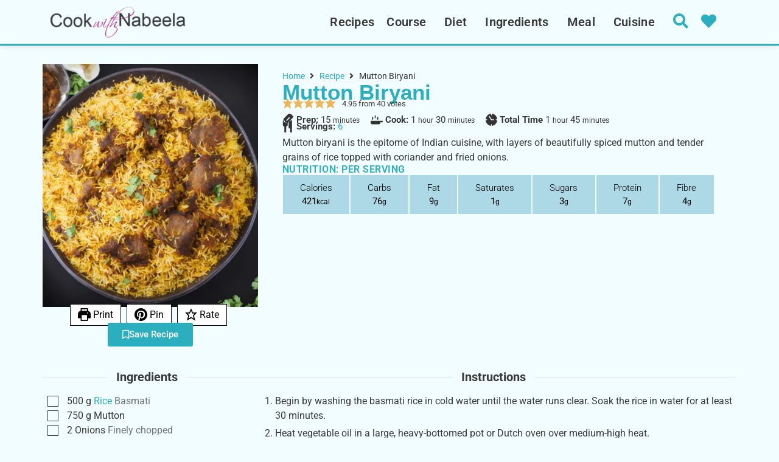

--- FILE ---
content_type: text/html
request_url: https://api.intentiq.com/profiles_engine/ProfilesEngineServlet?at=39&mi=10&dpi=936734067&pt=17&dpn=1&iiqidtype=2&iiqpcid=0b58c238-8f35-40cf-9f42-55cb21a8d60d&iiqpciddate=1768740644539&pcid=2e3b1382-f9a2-4648-9915-b45971adcc19&idtype=3&gdpr=0&japs=false&jaesc=0&jafc=0&jaensc=0&jsver=0.33&testGroup=A&source=pbjs&ABTestingConfigurationSource=group&abtg=A&vrref=https%3A%2F%2Fwww.cookwithnabeela.com
body_size: 51
content:
{"abPercentage":97,"adt":1,"ct":2,"isOptedOut":false,"data":{"eids":[]},"dbsaved":"false","ls":true,"cttl":86400000,"abTestUuid":"g_4f739adc-2660-4b91-af7e-ccdb29694532","tc":9,"sid":1468819943}

--- FILE ---
content_type: text/css; charset=utf-8
request_url: https://www.cookwithnabeela.com/wp-content/uploads/elementor/css/post-323.css?ver=1762851307
body_size: 432
content:
.elementor-323 .elementor-element.elementor-element-5987573{--display:flex;--flex-direction:row;--container-widget-width:calc( ( 1 - var( --container-widget-flex-grow ) ) * 100% );--container-widget-height:100%;--container-widget-flex-grow:1;--container-widget-align-self:stretch;--flex-wrap-mobile:wrap;--justify-content:space-between;--align-items:center;}.elementor-323 .elementor-element.elementor-element-5987573:not(.elementor-motion-effects-element-type-background), .elementor-323 .elementor-element.elementor-element-5987573 > .elementor-motion-effects-container > .elementor-motion-effects-layer{background-color:var( --e-global-color-primary );}.elementor-widget-text-editor{font-family:var( --e-global-typography-text-font-family ), Sans-serif;font-weight:var( --e-global-typography-text-font-weight );color:var( --e-global-color-text );}.elementor-widget-text-editor.elementor-drop-cap-view-stacked .elementor-drop-cap{background-color:var( --e-global-color-primary );}.elementor-widget-text-editor.elementor-drop-cap-view-framed .elementor-drop-cap, .elementor-widget-text-editor.elementor-drop-cap-view-default .elementor-drop-cap{color:var( --e-global-color-primary );border-color:var( --e-global-color-primary );}.elementor-323 .elementor-element.elementor-element-65b2469{text-align:center;font-family:"Roboto", Sans-serif;font-weight:400;color:#FFFFFF;}.elementor-widget-heading .elementor-heading-title{font-size:var( --e-global-typography-primary-font-size );font-weight:var( --e-global-typography-primary-font-weight );text-transform:var( --e-global-typography-primary-text-transform );color:var( --e-global-color-primary );}.elementor-323 .elementor-element.elementor-element-7301d93{text-align:center;}.elementor-323 .elementor-element.elementor-element-7301d93 .elementor-heading-title{font-family:"Roboto", Sans-serif;font-size:15px;font-weight:400;color:var( --e-global-color-4b2f9fd );}.elementor-theme-builder-content-area{height:400px;}.elementor-location-header:before, .elementor-location-footer:before{content:"";display:table;clear:both;}@media(max-width:1024px){.elementor-widget-heading .elementor-heading-title{font-size:var( --e-global-typography-primary-font-size );}}@media(max-width:767px){.elementor-323 .elementor-element.elementor-element-65b2469{text-align:center;font-size:15px;}.elementor-widget-heading .elementor-heading-title{font-size:var( --e-global-typography-primary-font-size );}}

--- FILE ---
content_type: text/css
request_url: https://ads.adthrive.com/sites/63d16fad2f1ead037356d09f/ads.min.css
body_size: 630
content:
/* If using mobile sticky player at top center 
.adthrive-device-phone .adthrive-recipe > div {
top: 200px!important;
} */


.adthrive-ad-cls>div, .adthrive-ad-cls>iframe {
   flex-basis: auto!important;
}

.adthrive-device-desktop .adthrive-recipe, 
.adthrive-device-tablet .adthrive-recipe {
  float: right;
  clear: right;
  margin: 10px 0 10px 10px;
}

.wprm-recipe {
overflow: visible!important;
}

/* Move Mobile video player up from the bottom to avoid ad overlap */
.adthrive-collapse-mobile.adthrive-collapse-bottom-right:not(#adthrive-auto-injected-ad-container), .adthrive-collapse-mobile.adthrive-collapse-bottom-left:not(#adthrive-auto-injected-ad-container) {
margin-bottom: 80px!important;
}
/* END Mobile video adjustment */



--- FILE ---
content_type: text/plain; charset=UTF-8
request_url: https://at.teads.tv/fpc?analytics_tag_id=PUB_17002&tfpvi=&gdpr_consent=&gdpr_status=22&gdpr_reason=220&ccpa_consent=&sv=prebid-v1
body_size: 56
content:
Mzg5YjU2MjMtODVjNi00ZDUzLTg5NDctMmQ1YjhlYWRiMjVjIzMtMg==